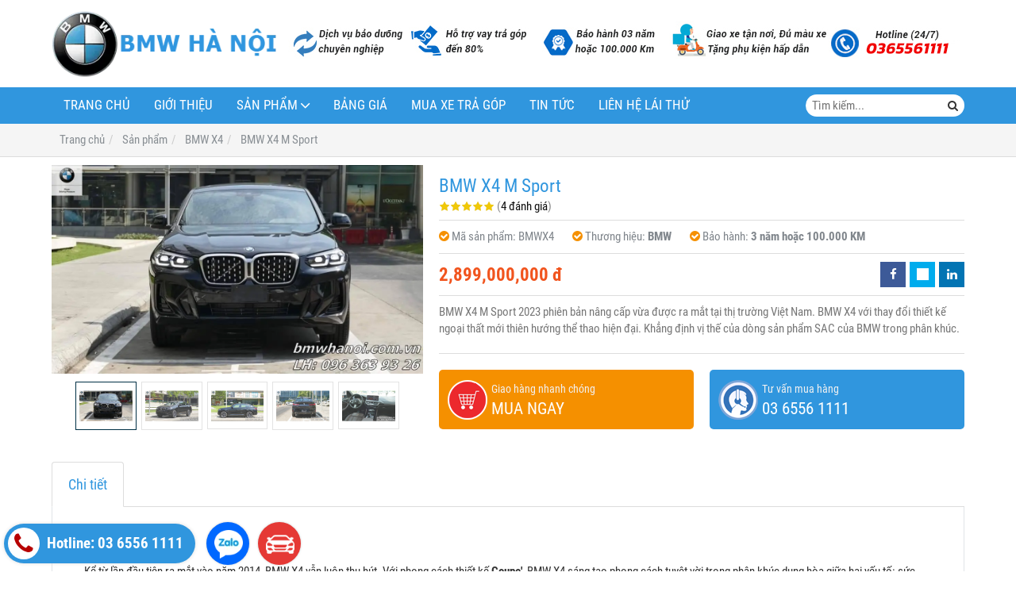

--- FILE ---
content_type: text/html; charset=utf-8
request_url: https://bmwhanoi.com.vn/bmw-x4-m-sport-2022-986757.html
body_size: 15679
content:
<!DOCTYPE html PUBLIC "-//W3C//DTD XHTML 1.0 Transitional//EN" "http://www.w3.org/TR/xhtml1/DTD/xhtml1-transitional.dtd"><html xmlns="http://www.w3.org/1999/xhtml"><head lang="vi" xml:lang="vi" xmlns:fb="http://ogp.me/ns/fb#">
    <meta charset="utf-8" />
    <meta http-equiv="content-type" content="text/html; charset=UTF-8" />
    <meta name="content-language" content="vi" />
    <meta http-equiv="X-UA-Compatible" content="IE=edge" />
    <link rel="shortcut icon" href="https://drive.gianhangvn.com/file/favico-1383272j23726.ico" />
    <meta name="robots" content="index, follow" />
    <meta name="robots" content="noodp, noydir" />
    <meta name="googlebot" content="index, follow" />
    <meta name="msnbot" content="index, follow" />
    <meta name="revisit-after" content="1 days" />
    <meta name="copyright" content="Copyright 2025" />
    <script>(function(w,d,s,l,i){w[l]=w[l]||[];w[l].push({'gtm.start':new Date().getTime(),event:'gtm.js'});var f=d.getElementsByTagName(s)[0],j=d.createElement(s),dl=l!='dataLayer'?'&l='+l:'';j.async=true;j.src='https://www.googletagmanager.com/gtm.js?id='+i+dl;f.parentNode.insertBefore(j,f);})(window,document,'script','dataLayer','GTM-TLDN6F4');</script>
    <!-- Global site tag (gtag.js) - Google Ads: 828232605 -->
<script async src="https://www.googletagmanager.com/gtag/js?id=AW-828232605"></script>
<script>
  window.dataLayer = window.dataLayer || [];
  function gtag(){dataLayer.push(arguments);}
  gtag('js', new Date());
  gtag('config', 'AW-828232605');
</script>
<!-- Event snippet for Khách vào web remarketing page -->
<script>
  gtag('event', 'conversion', {
      'send_to': 'AW-828232605/XpOZCOa06e4BEJ2n94oD',
      'value': 1.0,
      'currency': 'VND',
      'aw_remarketing_only': true
  });
</script>
<meta name="google-site-verification" content="fWocQnLr3T27U6vJy7_OCgWXviOYLq3Xf0jmEbxZ194" />
<script async src="https://www.googletagmanager.com/gtag/js?id=G-TPFLQSL2MH"></script>
<script>
  window.dataLayer = window.dataLayer || [];
  function gtag(){dataLayer.push(arguments);}
  gtag('js', new Date());
  gtag('config', 'G-TPFLQSL2MH');
</script>
    <title>BMW X4 M Sport  Giá bán và thông số kỹ thuật - Hotline 093.636.93.26</title>
    <meta name="description" content="BMW X4 2023  là phiên bản nâng cấp dòng xe thể thao Coupe' gầm cao của BMW sở hữu thiết kế hiện đại. Xe được nhập khẩu nguyên chiếc từ Mỹ. Trang bị đông cơ 2.0 công suất cực đại 184 HP" />
    <meta property="og:type" content="product" />
    <meta property="og:title" content="BMW X4 M Sport  Giá bán và thông số kỹ thuật - Hotline 093.636.93.26" />
    <meta property="og:description" content="BMW X4 2023  là phiên bản nâng cấp dòng xe thể thao Coupe' gầm cao của BMW sở hữu thiết kế hiện đại. Xe được nhập khẩu nguyên chiếc từ Mỹ. Trang bị đông cơ 2.0 công suất cực đại 184 HP" />
    <meta property="og:url" content="https://bmwhanoi.com.vn/bmw-x4-m-sport-2023-986757.html" />
    <meta property="og:image" content="https://drive.gianhangvn.com/image/bmw-x4-lci-14-2104126j23726.jpg" />
    <meta property="og:image:type" content="image/jpg" />
    <meta property="og:image:width" content="1080" />
    <meta property="og:image:height" content="608" />
    <meta property="og:image:alt" content="BMW X4 M Sport  Giá bán và thông số kỹ thuật - Hotline 093.636.93.26" />
    <link rel="canonical" href="https://bmwhanoi.com.vn/bmw-x4-m-sport-2023-986757.html" />
    <script type="application/ld+json">
    {
        "@context": "https://schema.org/",
        "@type": "Product",
        "name": "BMW X4 M Sport  Giá bán và thông số kỹ thuật - Hotline 093.636.93.26",
        "image": ["https://drive.gianhangvn.com/image/bmw-x4-lci-13-2104125j23726.jpg","https://drive.gianhangvn.com/image/bmw-x4-lci-14-2104126j23726.jpg","https://drive.gianhangvn.com/image/bmw-x4-lci-10-2104128j23726.jpg","https://drive.gianhangvn.com/image/bmw-x4-lci-01-2104113j23726.jpg","https://drive.gianhangvn.com/image/bmw-x4-lci-12-2104129j23726.jpg"],
        "description": "BMW X4 2023  là phiên bản nâng cấp dòng xe thể thao Coupe' gầm cao của BMW sở hữu thiết kế hiện đại. Xe được nhập khẩu nguyên chiếc từ Mỹ. Trang bị đông cơ 2.0 công suất cực đại 184 HP",
        "sku": "BMWX4",
        "mpn": "BMWX4",
        "brand": {
            "@type": "Brand",
            "name": "BMW"
        },
        "review": {
            "@type": "Review",
            "reviewRating": {
                "@type": "Rating",
                "ratingValue": "5",
                "bestRating": "5"
            },
            "author": {
                "@type": "Person",
                "name": "BMW Hà Nội"
            }
        },
        "aggregateRating": {
            "@type": "AggregateRating",
            "ratingValue": "5",
            "reviewCount": "4"
        },
        "offers": {
            "@type": "Offer",
            "url": "https://bmwhanoi.com.vn/bmw-x4-m-sport-2023-986757.html",
            "priceCurrency": "VND",
            "price": "2899000000",
            "priceValidUntil": "2026-02-21",
            "itemCondition": "https://schema.org/NewCondition",
            "availability": "https://schema.org/InStock",
            "shippingDetails": {
                "@type": "OfferShippingDetails",
                "shippingRate": {
                    "@type": "MonetaryAmount",
                    "value": 0,
                    "currency": "VND"
                },
                "shippingDestination": {
                    "@type": "DefinedRegion",
                    "addressCountry": "VN"
                },
                "deliveryTime": {
                    "@type": "ShippingDeliveryTime",
                    "handlingTime": {
                        "@type": "QuantitativeValue",
                        "minValue": 0,
                        "maxValue": 1,
                        "unitCode": "DAY"
                    },
                    "transitTime": {
                        "@type": "QuantitativeValue",
                        "minValue": 1,
                        "maxValue": 5,
                        "unitCode": "DAY"
                    }
                }
            },
            "hasMerchantReturnPolicy": {
                "@type": "MerchantReturnPolicy",
                "applicableCountry": "VN",
                "returnPolicyCategory": "https://schema.org/MerchantReturnFiniteReturnWindow",
                "merchantReturnDays": 30,
                "returnMethod": "https://schema.org/ReturnByMail",
                "returnFees": "https://schema.org/FreeReturn"
            },
            "seller": {
                "@type": "Organization",
                "name": "BMW Hà Nội"
            }
        }
    }
    </script>
    <meta name="viewport" content="width=device-width, initial-scale=1" />
    <link rel="stylesheet" href="https://cloud.gianhangvn.com/css/common.min.css?v19">
    <link rel="stylesheet" href="https://cloud.gianhangvn.com/templates/0018/skin01/css/style.css">

</head>
<body>        <noscript><iframe src="https://www.googletagmanager.com/ns.html?id=GTM-TLDN6F4" height="0" width="0" style="display:none;visibility:hidden"></iframe></noscript>

    <section class="headerbar">
        <div class="container">
            
        <div class="headerbar-left">
        <a title="BMW  Hà Nội" href="/"><img class="img-logo lazyload" alt="BMW  Hà Nội" data-src="https://drive.gianhangvn.com/image/logo-bmwhanoi-1259956j23726.png" /></a>
    </div>
    <div class="headerbar-right">
        <a title="" href=""><img class="img-banner lazyload" alt="" data-src="https://drive.gianhangvn.com/image/banner-dich-vu-2904786j23726.jpg" /></a>
    </div></div>
    </section><section class="navmenu">
        <div class="container">
            
        <nav class="navbar" role="banner">
        <div class="navbar-header">
            <button type="button" class="navbar-toggle" data-toggle="collapse" data-target=".navbar-collapse">
                <span class="sr-only">Toggle navigation</span>
                <span class="icon-bar"></span>
                <span class="icon-bar"></span>
                <span class="icon-bar"></span>
            </button>
        </div>
        <div class="collapse navbar-collapse">
            <ul class="nav navbar-nav">
                        <li>
                                        <a href="/" title="Trang chủ">Trang chủ</a>
                            </li><li>
                                        <a href="/gioi-thieu-bmw-hanoi-374532n.html" title="Giới thiệu">Giới thiệu</a>
                            </li><li class="dropdown">
                                        <a href="/san-pham.html" title="Sản phẩm">Sản phẩm<span class="fa caret"></span></a>
                    <ul class="dropdown-menu">
                        <li>
                                    <a href="/bmw-1-series-5-door-421587s.html" title="BMW 1 Series 5-door"><img alt="BMW 1 Series 5-door" class="lazyload" data-src="https://drive.gianhangvn.com/image/bmw-1-series-5-door-1139341j23726.jpg" />BMW 1 Series 5-door</a>
                            </li><li>
                                    <a href="/bmw-2-series-gran-tourer-421588s.html" title="BMW 2 Series Gran Tourer"><img alt="BMW 2 Series Gran Tourer" class="lazyload" data-src="https://drive.gianhangvn.com/image/bmw-2-series-gran-tourer-1139344j23726.jpg" />BMW 2 Series Gran Tourer</a>
                            </li><li>
                                    <a href="/bmw-3-series-sedan-421589s.html" title="BMW 3 Series Sedan"><img alt="BMW 3 Series Sedan" class="lazyload" data-src="https://drive.gianhangvn.com/image/bmw-3-series-sedan-2251633j23726.jpg" />BMW 3 Series Sedan</a>
                            </li><li>
                                    <a href="/bmw-3-series-gran-turismo-421590s.html" title="BMW 4 Series Convertible"><img alt="BMW 4 Series Convertible" class="lazyload" data-src="https://drive.gianhangvn.com/image/bmw-3-series-gran-turismo-2251637j23726.jpg" />BMW 4 Series Convertible</a>
                            </li><li>
                                    <a href="/bmw-4-series-421591s.html" title="BMW 4 Series"><img alt="BMW 4 Series" class="lazyload" data-src="https://drive.gianhangvn.com/image/bmw-4-series-2251638j23726.jpg" />BMW 4 Series</a>
                            </li><li>
                                    <a href="/bmw-5-series-sedan-421592s.html" title="BMW 5 Series Sedan"><img alt="BMW 5 Series Sedan" class="lazyload" data-src="https://drive.gianhangvn.com/image/bmw-5-series-sedan-2251640j23726.jpg" />BMW 5 Series Sedan</a>
                            </li><li>
                                    <a href="/bmw-7-series-sedan-421594s.html" title="BMW 7 Series Sedan"><img alt="BMW 7 Series Sedan" class="lazyload" data-src="https://drive.gianhangvn.com/image/bmw-7-series-sedan-2466797j23726.jpg" />BMW 7 Series Sedan</a>
                            </li><li>
                                    <a href="/bmw-6-series-gran-coupe-421593s.html" title="BMW 8 Series Gran Coupe"><img alt="BMW 8 Series Gran Coupe" class="lazyload" data-src="https://drive.gianhangvn.com/image/bmw-6-series-gran-coupe-2251642j23726.jpg" />BMW 8 Series Gran Coupe</a>
                            </li><li>
                                    <a href="/bmw-x1-421595s.html" title="BMW X1"><img alt="BMW X1" class="lazyload" data-src="https://drive.gianhangvn.com/image/bmw-x1-2251649j23726.jpg" />BMW X1</a>
                            </li><li>
                                    <a href="/bmw-x2-421596s.html" title="BMW X2"><img alt="BMW X2" class="lazyload" data-src="https://drive.gianhangvn.com/image/bmw-x2-1139345j23726.jpg" />BMW X2</a>
                            </li><li>
                                    <a href="/bmw-x3-425623s.html" title="BMW X3"><img alt="BMW X3" class="lazyload" data-src="https://drive.gianhangvn.com/image/bmw-x3-1182165j23726.jpg" />BMW X3</a>
                            </li><li>
                                    <a href="/bmw-x4-421597s.html" title="BMW X4"><img alt="BMW X4" class="lazyload" data-src="https://drive.gianhangvn.com/image/bmw-x4-2251654j23726.jpg" />BMW X4</a>
                            </li><li>
                                    <a href="/bmw-x5-2019-421598s.html" title="BMW X5"><img alt="BMW X5" class="lazyload" data-src="https://drive.gianhangvn.com/image/bmw-x5-2019-2251651j23726.jpg" />BMW X5</a>
                            </li><li>
                                    <a href="/bmw-x6-421599s.html" title="BMW X6"><img alt="BMW X6" class="lazyload" data-src="https://drive.gianhangvn.com/image/bmw-x6-2251652j23726.jpg" />BMW X6</a>
                            </li><li>
                                    <a href="/bmw-x7-425622s.html" title="BMW X7"><img alt="BMW X7" class="lazyload" data-src="https://drive.gianhangvn.com/image/bmw-x7-2466801j23726.jpg" />BMW X7</a>
                            </li><li>
                                    <a href="/bmw-z4-2020-viet-nam-468840s.html" title="BMW Z4"><img alt="BMW Z4" class="lazyload" data-src="https://drive.gianhangvn.com/image/bmw-z4-2020-viet-nam-1682547j23726.jpg" />BMW Z4</a>
                            </li>
                    </ul>
                            </li><li>
                                        <a href="/bang-gia-bmw-hanoi-374537n.html" title="Bảng giá">Bảng giá</a>
                            </li><li>
                                        <a href="/mua-xe-tra-gop-bmw-374534n.html" title="Mua xe trả góp">Mua xe trả góp</a>
                            </li><li>
                                        <a href="/tin-tuc-374535t.html" title="Tin tức">Tin tức</a>
                            </li><li>
                                        <a href="/lien-he.html" title="Liên hệ lái thử">Liên hệ lái thử</a>
                            </li>
                    </ul>
        </div>
    </nav>
    <div class="search-box">
        <input type="text" class="text-search" placeholder="Tìm kiếm..." data-field="keyword" data-required="1" data-min="2" />
        <button type="button" class="btn btn-search"><i class="fa fa-search"></i></button>
    </div></div>
    </section><section id="breadcrumbs">
        <div class="container">
            
                <ol class="breadcrumb" itemscope itemtype="https://schema.org/BreadcrumbList">
            <li itemprop="itemListElement" itemscope itemtype="https://schema.org/ListItem">
                    <a title="Trang chủ" itemtype="https://schema.org/Thing" itemprop="item" href="/"><span itemprop="name"><span data-lang='bc_home'>Trang chủ</span></span></a>
                    <meta itemprop="position" content="1">
                </li><li itemprop="itemListElement" itemscope itemtype="https://schema.org/ListItem">
                    <a title="Sản phẩm" itemtype="https://schema.org/Thing" itemprop="item" href="/san-pham.html"><span itemprop="name">Sản phẩm</span></a>
                    <meta itemprop="position" content="2">
                </li><li itemprop="itemListElement" itemscope itemtype="https://schema.org/ListItem">
                    <a title="BMW X4" itemtype="https://schema.org/Thing" itemprop="item" href="/bmw-x4-421597s.html"><span itemprop="name">BMW X4</span></a>
                    <meta itemprop="position" content="3">
                </li><li itemprop="itemListElement" itemscope itemtype="https://schema.org/ListItem">
                    <a title="BMW X4 M Sport" itemtype="https://schema.org/Thing" itemprop="item" href="https://bmwhanoi.com.vn/bmw-x4-m-sport-2023-986757.html"><span itemprop="name">BMW X4 M Sport</span></a>
                    <meta itemprop="position" content="4">
                </li>
        </ol>
</div>
    </section><section class="wrapper">
        <div class="container">
            
        <div class="row product-detail">
        <div class="col-sm-5 product-detail-gallery">
                <div class="owl-carousel owl-theme owl-gallery-images">
                    <div class="item">
                            <a data-fancybox="gallery" data-caption="BMW X4 2022" title="BMW X4 2022" href="https://drive.gianhangvn.com/image/bmw-x4-lci-13-2104125j23726.jpg">
                                <img alt="BMW X4 2022" class="lazyload" data-src="https://drive.gianhangvn.com/image/bmw-x4-lci-13-2104125j23726.jpg" />
                            </a>
                        </div><div class="item">
                            <a data-fancybox="gallery" data-caption="BMW X4 2022" title="BMW X4 2022" href="https://drive.gianhangvn.com/image/bmw-x4-lci-14-2104126j23726.jpg">
                                <img alt="BMW X4 2022" class="lazyload" data-src="https://drive.gianhangvn.com/image/bmw-x4-lci-14-2104126j23726.jpg" />
                            </a>
                        </div><div class="item">
                            <a data-fancybox="gallery" data-caption="BMW X4 2022" title="BMW X4 2022" href="https://drive.gianhangvn.com/image/bmw-x4-lci-10-2104128j23726.jpg">
                                <img alt="BMW X4 2022" class="lazyload" data-src="https://drive.gianhangvn.com/image/bmw-x4-lci-10-2104128j23726.jpg" />
                            </a>
                        </div><div class="item">
                            <a data-fancybox="gallery" data-caption="Đuôi xe BMW X4 2022" title="Đuôi xe BMW X4 2022" href="https://drive.gianhangvn.com/image/bmw-x4-lci-01-2104113j23726.jpg">
                                <img alt="Đuôi xe BMW X4 2022" class="lazyload" data-src="https://drive.gianhangvn.com/image/bmw-x4-lci-01-2104113j23726.jpg" />
                            </a>
                        </div><div class="item">
                            <a data-fancybox="gallery" data-caption="Nội thất BMW X4 2022" title="Nội thất BMW X4 2022" href="https://drive.gianhangvn.com/image/bmw-x4-lci-12-2104129j23726.jpg">
                                <img alt="Nội thất BMW X4 2022" class="lazyload" data-src="https://drive.gianhangvn.com/image/bmw-x4-lci-12-2104129j23726.jpg" />
                            </a>
                        </div>
                </div>
                <div class="owl-carousel owl-theme owl-gallery-thumbs">
                    <div class="item"><img class="img-fullwidth lazyload" alt="BMW X4 2022" data-src="https://drive.gianhangvn.com/image/bmw-x4-lci-13-2104125j23726x16.jpg" /></div><div class="item"><img class="img-fullwidth lazyload" alt="BMW X4 2022" data-src="https://drive.gianhangvn.com/image/bmw-x4-lci-14-2104126j23726x16.jpg" /></div><div class="item"><img class="img-fullwidth lazyload" alt="BMW X4 2022" data-src="https://drive.gianhangvn.com/image/bmw-x4-lci-10-2104128j23726x16.jpg" /></div><div class="item"><img class="img-fullwidth lazyload" alt="Đuôi xe BMW X4 2022" data-src="https://drive.gianhangvn.com/image/bmw-x4-lci-01-2104113j23726x16.jpg" /></div><div class="item"><img class="img-fullwidth lazyload" alt="Nội thất BMW X4 2022" data-src="https://drive.gianhangvn.com/image/bmw-x4-lci-12-2104129j23726x16.jpg" /></div>
                </div>
        </div>
        <div class="col-sm-7 product-detail-info">
            <h1 class="product-name">BMW X4 M Sport</h1>
            <p class="rating">
                <span class="rating-box">
                    <i class="star"></i><i class="star"></i><i class="star"></i><i class="star"></i><i class="star"></i>
                    <span style="width:100.0%"><i class="star"></i><i class="star"></i><i class="star"></i><i class="star"></i><i class="star"></i></span>
                </span>
                <span class="rating-value">(<a class="linkscroll" href="#reviewcontent">4 đánh giá</a>)</span>
            </p>
            <div class="product-panel clearfix">
                <p class="product-code">
                        <i class="fa fa-check-circle"></i>Mã sản phẩm: <span>BMWX4</span>
                        <i class="fa fa-check-circle"></i>Thương hiệu: <span class="product-special">BMW</span>
                        <i class="fa fa-check-circle"></i>Bảo hành: <span class="product-special">3 năm hoặc 100.000 KM</span>
                </p>
            </div>
            <div class="product-panel clearfix">
                <p class="product-price">
                        <span class="price">2,899,000,000 đ</span>
                </p>
    <div class="social">
        <ul class="social-share social-sharing" data-name="BMW X4 M Sport" data-url="https://bmwhanoi.com.vn/bmw-x4-m-sport-2023-986757.html">
            <li><a class="facebook" data-type="facebook" href="javascript:void(0)"><i class="fa fa-facebook"></i></a></li>
            <li><a class="twitter" data-type="twitter" href="javascript:void(0)"><i class="fa fa-twitter"></i></a></li>
            <li><a class="linkedin" data-type="linkedin" href="javascript:void(0)"><i class="fa fa-linkedin"></i></a></li>
        </ul>
    </div>
            </div>
            <div class="product-desc detail-content"><p>BMW X4 M Sport 2023&nbsp;phiên bản nâng cấp vừa được ra mắt tại thị trường Việt Nam.&nbsp;BMW X4 với thay đổi thiết kế ngoại thất mới thiên hướng thể thao hiện đại. Khẳng định vị thế của dòng sản phẩm SAC của BMW trong phân khúc.</p>
</div>
            <div class="row">
                    <div class="col-sm-6">
                        <a class="btn btn-big btn-buynow buynow" href="javascript:void(0);" data-id="986757" data-url="https://bmwhanoi.com.vn/gio-hang.html">
                            <span>Giao hàng nhanh chóng</span>
                            <span class="info-text">MUA NGAY</span>
                        </a>
                    </div>
                <div class="col-sm-6">
                    <a class="btn btn-big btn-seller" href="tel:0365561111">
                        <span>Tư vấn mua hàng</span>
                        <span class="info-text">03 6556 1111</span>
                    </a>
                </div>
            </div>
        </div>
    </div>
    <div class="product-detail-tabs">
        <div class="product-tabs" id="affix-tabs">
            <ul class="nav nav-tabs" role="tablist" id="productTabs">
                <li class="active"><a role="tab" data-toggle="tab" href="#tabC01">Chi tiết</a></li>
            </ul>
        </div>
        <div class="box-content">
            <div class="tab-content">
                <div role="tabpanel" class="tab-pane active" id="tabC01">
                        <div class="detail-content"><h2 class="detail-content-title">Tổng quan</h2>

<p>Kể từ lần đầu tiên ra mắt vào năm 2014, BMW X4 vẫn luôn thu hút. Với phong cách thiết kế <strong>Coupe&#39;</strong>, BMW X4 sáng tạo&nbsp;phong cách tuyệt vời&nbsp;trong phân khúc&nbsp;dung hòa giữa hai yếu tố: sức mạnh điển hình của dòng X và tính thẩm mỹ của dòng xe coupé cổ điển. Đến với thế hệ thứ 2 phiên bản nâng cấp BMW&nbsp;<strong>X4 2022</strong>&nbsp;trang bị&nbsp;khối động cơ Turbo cuộn&nbsp;kép B48 2.0cc&nbsp;hiệu suất cao giúp chiếc xe đạt tới công suất cực đại <strong>184HP</strong>, mô men xoắn cực đại <strong>300Nm </strong>ngay ở dải vòng tua thấp. Vận tốc tối đa từ 0 - 100km/h là 8,3s phù hợp với giao thông tại Việt Nam. Với mức tiêu hao nhiên liệu hỗ hợp&nbsp;<strong>6,7-7,3 l/100km.</strong></p>

<p style="text-align:center;"><img  alt="BMW X4 2022" src="[data-uri]" style="width: 1080px;" title="BMW X4 20i xDrive - Hình 1" class="lazyload" data-src="https://drive.gianhangvn.com/image/bmw-x4-lci-14-2104126j23726.jpg"/></p>

<p style="text-align:center;font-style: italic;color:#555;">BMW X4 2023&nbsp;thiết kế mới đầy&nbsp;sức mạnh điển hình của dòng X và tính thẩm mỹ của dòng xe coupé cổ điển</p>

<h2 class="detail-content-title">Ngoại thất BMW X4 2023</h2>

<p>Một sự thay đổi nhỏ về kích thước tổng thể của xe BMW X4 2022 ngắn hơn 1 mm so với người tiền nhiệm. Củ thể BMW X4 có kích thước <strong>dài 4751mm, rộng 1918, cao 1621mm</strong>. Xe có chiều dài cơ sở 2864mm, mang tới không gian rộng rãi cho hành khách và khoang chứa đồ lên tới 525 - 1430 l.</p>

<p style="text-align:center;"><img  alt="BMW X4 2022" src="[data-uri]" style="width: 1080px;" title="BMW X4 20i xDrive - Hình 2" class="lazyload" data-src="https://drive.gianhangvn.com/image/bmw-x4-lci-13-2104125j23726.jpg"/></p>

<p style="text-align:center;font-style: italic;color:#555;">BMW X4 2023&nbsp;hiện đại và thể thao hơn</p>

<h3>Phần đầu xe BMW X4 2023</h3>

<p>Đây là chi tiết đáng chú ý nhất trên X4 2023, phần mặt calang được làm mới, lớn hơn liền mạch và được bao bọc bởi phần sơn nhôm xẫm màu, các chiết tiết lục giác màu đen được kết nối bằng chi tiết nhôm Satin. Khiến chiếc xe trở lên hiện đại hơn.</p>

<p><img  alt="BMW X4 2022" src="[data-uri]" style="width: 1080px;" title="BMW X4 20i xDrive - Hình 2" class="lazyload" data-src="https://drive.gianhangvn.com/image/bmw-x4-lci-04-2104116j23726.jpg"/></p>

<h3>Đèn Pha Laser Light</h3>

<p>Phần đèn xe được thiết lại mảnh hơn 10mm so với người tiền nhiệm. Sử dụng thiết kế iCon Light mới nhất của BMW với công nghệ đèn pha thông minh&nbsp;tiên tiến nhất trong phân khúc&nbsp;&nbsp;<strong>BMW Laser Light </strong>mang tới tầm nhìn tốt hơn vào ban đêm&nbsp;và khả nang chiếu xa lên tới 550m cùng cường độ sáng gấp 2 lần đèn LED</p>

<p style="text-align:center;"><img  alt="Đèn X4 2022" src="[data-uri]" style="width: 1080px;" title="BMW X4 20i xDrive - Hình 3" class="lazyload" data-src="https://drive.gianhangvn.com/image/bmw-x4-lci-03-2104115j23726.jpg"/></p>

<p style="text-align:center;font-style: italic;color:#555;">Thiết kế đèn mạnh mẽ kiểu mới&nbsp;</p>

<h3>Phần Xườn Xe X4</h3>

<p>BMW X4 có ngoại thất trang bị gói M Sport, điểm nhấn là các chi tiết ốp, viền chân kính&nbsp;được sơn piano đen bóng tạo cảm giác khỏe khoắn mạnh mẽ. Một chi tiết mới trên X4 là phần cản trước vị trí khe thoát gió được làm theo phương thẳng đứng tạo hình chữ L cách điệu quen thuộc. Điều này tạo ra sức hút mới cho X4 2023.</p>

<p style="text-align:center;"><img  alt="BMW X4 2022" src="[data-uri]" style="width: 1080px;" title="BMW X4 20i xDrive - Hình 5" class="lazyload" data-src="https://drive.gianhangvn.com/image/bmw-x4-lci-11-2104131j23726.jpg"/></p>

<p style="text-align:center;font-style: italic;color:#555;">Xườn xe nổi bật trên X4 &nbsp;là các đường Line rứt khoát mạnh mẽ</p>

<p>Một phần trong gói trang bị thể thao, trên phiên bản X4 M Sport&nbsp;được trang bị lazang thể thao đa chấu 19&#39;&#39;&nbsp;kểu 887M. Đi kèm đó là bộ lốp an toàn chống xịt&nbsp;run flat giúp nâng cao sự an toàn trong quá trình lái xe.</p>

<p style="text-align: center;"><img  alt="Lazang X4 2022" src="[data-uri]" style="opacity: 0.9; width: 1080px;" title="BMW X4 20i xDrive - Hình 5" class="lazyload" data-src="https://drive.gianhangvn.com/image/bmw-x4-lci-02-2104114j23726.jpg"/></p>

<p style="text-align: center; font-style: italic; color: rgb(85, 85, 85);">Lazang thể thao 19&quot;</p>

<h3>Phần Thân Xe</h3>

<p>Tỷ lệ đặc trưng của BMW với nắp khoang động cơ dài, kính chắn gió phẳng và trục cơ sở dài tạo cho BMW X4 một dáng vẻ thể thao và thon dài. Nó thấp hơn 55 mm so với BMW X3, vượt 43 mm chiều dài và 27 mm chiều rộng. X4&nbsp;sở hữu thiết kế quen thuộc cân bằng trọng lượng 50/50 với vị trí lái ở trung tâm của chiếc xe. Điều này tạo ra&nbsp;cảm giác lái thể thao với sự ổn định tuyệt vời khi chuyển nàn ở tốc độ cao. Việc kết hợp sử dụng thép siêu cường trong sản xuất khung xe giúp tăng độ cứng và giảm trọng lượng đáng kể, X4&nbsp;có trọng lượng 1,800kg nặng hơn 5 kg so với thế hệ trước.</p>

<p style="text-align: center;"><img  alt="BMW X4 2022" src="[data-uri]" style="opacity: 0.9; width: 1080px;" title="BMW X4 20i xDrive - Hình 5" class="lazyload" data-src="https://drive.gianhangvn.com/image/bmw-x4-lci-10-2104128j23726.jpg"/></p>

<p style="text-align: center; font-style: italic; color: rgb(85, 85, 85);">Đường Line được thiết kế&nbsp;dọc theo thân xe</p>

<h3>Phần Đuôi&nbsp;Xe</h3>

<p>Sở hữu thiết kế táo bạo, phần đuôi xe vẫn rất ấn tượng với cụm đèn sau full LED phẳng giúp nhấn mạnh chiều rộng của xe và nhô ra khỏi thân xe theo thiết kế ba chiều, phần đuôi xe giờ đây có hình dáng rõ ràng hơn trong phiên bản BMW X4. Cản&nbsp;sau mới có vẻ ngoài gọn gàng hơn, với tỷ lệ bề mặt sơn tăng lên và các tấm phản quang giờ đây được đặt dọc và thấp hơn trong cản xe. Ống xả được trang trí&nbsp;hình thang bắt mắt&nbsp;là chi tiết thay đổi dễ dàng nhận thấy trên phiên bản này. Tất cả giúp X4 M Sport 2022 chông thể thao hơn.</p>

<p style="text-align: center;"><img  alt="Đuôi xe BMW X4 2022" src="[data-uri]" style="opacity: 0.9; width: 1080px;" title="BMW X4 20i xDrive - Hình 5" class="lazyload" data-src="https://drive.gianhangvn.com/image/bmw-x4-lci-01-2104113j23726.jpg"/></p>

<p style="text-align: center; font-style: italic; color: rgb(85, 85, 85);">Thiết kế Coupé&nbsp; thể thao mạnh mẽ</p>

<p style="text-align:center;"><img  alt="" src="[data-uri]" style="width: 1080px;" title="BMW X4 20i xDrive - Hình 7" class="lazyload" data-src="https://drive.gianhangvn.com/image/bmw-x4-lci-05-2104118j23726.jpg"/></p>

<p style="text-align:center;font-style: italic;color:#555;">Cụm đèn hậu công nghệ LED kết hợp logo X4 nổi bật</p>

<h3>Hệ thống dẫn động Xdrive</h3>

<p>BMW X4&nbsp;M Sport được trang bị hệ thống dẫn động bốn bánh toàn thời gian Xdrive của BMW. Hệ thống này giúp xe dễ dàng phân bổ lực chuẩn xác cho từng bánh xe, bám đường và chinh phục các cung đường khó.</p>

<p style="text-align:center;"><img  alt="BMW X4 2022" src="[data-uri]" style="width: 1080px;" title="BMW X4 20i xDrive - Hình 8" class="lazyload" data-src="https://drive.gianhangvn.com/image/bmw-x4-lci-07-2104119j23726.jpg"/></p>

<p style="text-align:center;font-style: italic;color:#555;">Hệ thống dẫn động Xdrive</p>

<h2 class="detail-content-title">Nội thất BMW X4 2023</h2>

<h3>Màu Sắc &amp; Chất Liệu</h3>

<p>Chiếc BMW X4 được phân phối ở Việt Nam với hai màu nội thất bọc da Vernasca&nbsp;là đen và mocha&nbsp;được kết hợp hoàn hảo với chi tiết ốp nhôm tối màu Rhombicle. Phần trần xe với chất liệu&nbsp;màu&nbsp;đen thể thao&nbsp;hoàn toàn.</p>

<p style="text-align:center;"><img  alt="BMW X4 2022" src="[data-uri]" style="width: 1080px;" title="BMW X4 20i xDrive - Hình 10" class="lazyload" data-src="https://drive.gianhangvn.com/image/bmw-x4-lci-08-2104120j23726.jpg"/></p>

<p style="text-align:center;font-style: italic;color:#555;">Nội thất BMW da Vernasca</p>

<h3>Tính năng giải trí</h3>

<p>Hệ thống BMW Live Cokpit Professional với bảng đồng hồ kỹ thuật số 12,3&#39; với giao diện 4 màu đơn sắc giúp người lái tập trung trong quá trình lái xe. So với thế hệ trước BMW X4 phiên bản 2022 được trang bị màn hình cảm ứng&nbsp;giải trí trung tâm lớn hơn có kích thước là 12,3&#39; . Giao diện tiếng Việt trên phiên bản BMW Idrive 7.0 hỗ trợ kết nối dễ dàng qua Apple Carplay và Androi auto không dây. Xe được&nbsp;trang bị hệ&nbsp;thống âm thanh&nbsp;12 loa HIFI kết hợp cùng tính năng ra lệnh bằng cử chỉ BMW Gesture Control, ra lệnh bằng giọng nói, việc thao tác chiếc xe trở nên vô cùng dễ dàng.</p>

<p style="text-align: center;"><img  alt="Nội thất BMW X4 2022" src="[data-uri]" style="opacity: 0.9; width: 1080px;" title="BMW X4 20i xDrive - Hình 10" class="lazyload" data-src="https://drive.gianhangvn.com/image/bmw-x4-lci-12-2104129j23726.jpg"/></p>

<p style="text-align: center; font-style: italic; color: rgb(85, 85, 85);">Nội thất BMW màu mocha</p>

<p>Ngoài những trang bị như ở thế hệ trước: Hệ thống đèn trang trí 11 tùy chọn màu, điều hòa 3 vùng có chức năng làm sạch không khí kết hợp 2 mùi hương thơm nước hoa,... Điểm nâng cấp đáng chú ý ở đây là BMW đã trang bị cho X4 2022 cụm cần số mới tương đồng như trên BMW X5. Giúp cho việc khởi động chiếc xe trở nên dễ dàng hơn.&nbsp;Được trang bị hộp số 8 cấp steptonic kết hợp 3 chế độ lái Sport, Comfort, Eco pro, auto Hold giúp việc thao tác chiếc xe một cách mượt mà.&nbsp;&nbsp;Xe được trang bị 12 cảm biến và camera lùi đi kèm chế độ hỗ trợ đỗ xe theo 2 chiều, tính năng lùi xe theo vệt,...</p>

<p style="text-align:center;"><img  alt="Cụm cần số BMW X4 2022" src="[data-uri]" style="width: 1080px;" title="BMW X4 20i xDrive - Hình 11" class="lazyload" data-src="https://drive.gianhangvn.com/image/bmw-x4-lci-06-2104117j23726.jpg"/></p>

<p style="text-align:center;font-style: italic;color:#555;">Bố trí cụm cần số mới trên BMW X4 2022</p>

<h3>Thiết Kế Nội Thất</h3>

<p>Ghế ngồi của chiếc BMW X4 cao hơn bình thường, mang đến tầm nhìn hoàn hảo từ khoang nội thất có thiết kế độc đáo, thông thoáng. Với vô-lăng thể bọc da thể thao M Sport cảm giác năng động ngay khi chạm vào.&nbsp; Điểm nhấn trên BMW X4 M Sport 2022 là trang bị cửa sổ trời toàn cảnh tạo không gian mở rộng rãi hơn, đây là chi tiết cần thiết cho một chiếc SAC với thiết kế Coupe&quot;</p>

<p style="text-align:center;"><img  alt="Nội thất BMW X4 2022" src="[data-uri]" style="width: 1080px;" title="BMW X4 20i xDrive - Hình 13" class="lazyload" data-src="https://drive.gianhangvn.com/image/bmw-x4-lci-09-2104130j23726.jpg"/>Ghế thể thao</p>

<h3>Hàng ghế thứ 2 tiện dung</h3>

<p>Khách hàng trên BMW X4 2022 có thể&nbsp;điều chỉnh độ ngả lưng ghế một cách dễ dàng. Ngoài ra xe trang bị sẵn 2 cổng xạc nhanh type C tiện dụng. Với tính năng gập ghế theo tỷ lệ 4/2/4 khách hàng hoàn toàn có thể lấy đồ từ cốp thông qua việc hạ phần tỳ tay ở giữa ngay trong khoang hành khách.</p>

<p style="text-align:center;"><img  alt="Cửa sổ trời BMW X4 2022" src="[data-uri]" style="width: 1080px;" title="BMW X4 20i xDrive - Hình 14" class="lazyload" data-src="https://drive.gianhangvn.com/image/bmw-x4-lci-15-2104127j23726.jpg"/></p>

<p style="text-align:center;font-style: italic;color:#555;">Không gian thoáng đãnh từ hàng ghế hành khách</p>

<h3>Màu sắc ngoại thất</h3>

<p>Trên phiên bản BMW X4 2023&nbsp;khách hàng có thể chọn 5 màu ngoại thất và 2 màu nội thất đen và nâu:</p>

<p>- Màu Đen Black sapphire</p>

<p>- Màu Đen kim loại Carbon black (đen ánh xanh)</p>

<p>- Màu Xanh đại dương&nbsp;Phytonic blue</p>

<p>- Màu Đỏ Piedmont red (màu lá đỏ cực Tây nước Ý)</p>

<p>- Màu Xám&nbsp;M Brooklyn Grey (Xám&nbsp;New York)</p>

<h3>Giá lăn bánh xe BMW X4&nbsp;và khuyến mại</h3>

<p>BMW X4 2023&nbsp;đang có giá niêm yết là 3.279 triệu VNĐ. Có giá lăn bánh ở Hà Nội khoảng 3.700 Triệu VNĐ&nbsp;và 3.600 Triệu VNĐ ở các tỉnh thành phố khác. Cụ thể về chương trình khuyến mại mới nhất của BMW X4 2023&nbsp;chi tiết xin liên hệ Hotline để được tư vấn cụ thể.</p>

<p><strong><span style="color:#FF0000;">Cập nhập thông tin giá khuyến mãi mới nhất và đăng ký lái thử liên hệ&nbsp;hotline:</span></strong></p>

<p>&nbsp;</p>

<p style="text-align: center;">&nbsp;</p>
</div>
                    </div>
            </div>
                <div class="comment-content">
                    <div class="list-tags product-tags">
                        <span><i class="fa fa-tags"></i>Từ khóa:</span>
                        <a title="Thông số kỹ thuật BMW X4" target="_blank" href="/tag/thong-so-ky-thuat-bmw-x4-198826g.html">Thông số kỹ thuật BMW X4</a><a title="BMW X4" target="_blank" href="/tag/bmw-x4-198825g.html">BMW X4</a><a title="BMW X4 2023" target="_blank" href="/tag/bmw-x4-2023-198824g.html">BMW X4 2023</a>
                    </div>
                </div>
            <div class="comment-content" id="reviewcontent">
                <div class="user-review">
                    <span>Bình chọn sản phẩm:</span>
                    <a href="javascript:void(0)" class="starrr" data-type="product" data-id="986757" data-value="0"></a>
                </div>
            </div>
                <div class="comment-content">
                    <div class="fb-comments" data-width="100%" data-href="https://bmwhanoi.com.vn/bmw-x4-m-sport-2023-986757.html" data-numposts="5" data-colorscheme="light"></div>
                </div>
        </div>
    </div>
    <div class="box box-default">
        <div class="box-header clearfix">
            <p class="box-title">Sản phẩm cùng loại</p>
        </div>
        <div class="box-body has-border clearfix">
            
        </div>
    </div>
    <div class="modal fade" id="modalOrder" tabindex="-1" role="dialog">
        <div class="modal-dialog" role="document">
            <div class="modal-content" id="frmCarts" data-id="986757" data-value="2899000000" data-url="https://bmwhanoi.com.vn/don-hang-thanh-cong.html">
                <div class="modal-header">
                    <button type="button" class="close" data-dismiss="modal" aria-label="Close"><i class="fa fa-times"></i></button>
                    <h4 class="modal-title">Đặt hàng nhanh</h4>
                </div>
                <div class="modal-body box-order clearfix">
                    <div class="product-order clearfix">
                        <div class="product-order-img">
                                <img class="img-responsive lazyload" title="BMW X4 M Sport" data-src="https://drive.gianhangvn.com/image/bmw-x4-lci-13-2104125j23726.jpg" />
                        </div>
                        <div class="product-order-info">
                            <h4 class="product-order-name">BMW X4 M Sport</h4>
                            <div class="form-group">
                                <input type="text" class="form-control form-number-order number" data-field="quantity" value="1" maxlength="4" />
                                <span class="expression">x</span>
                                <h5 class="money"><span>2,899,000,000</span></h5>
                                <span class="expression">=</span>
                                <h5 class="money"><span class="bold" data-field="total">2,899,000,000</span> đ</h5>
                            </div>
                        </div>
                    </div>
                    <div class="row">
                        <div class="col-sm-6">
                            <div class="form-group">
                                <label>Họ tên <span class="required">*</span></label>
                                <input type="text" class="form-control" placeholder="Họ tên" data-field="ReceiveName" data-required="1" data-title="Họ tên" />
                            </div>
                        </div>
                        <div class="col-sm-6">
                            <div class="form-group">
                                <label>Điện thoại <span class="required">*</span></label>
                                <input type="text" class="form-control" placeholder="Điện thoại" data-field="ReceivePhone" data-required="1" data-title="Điện thoại" />
                            </div>
                        </div>
                    </div>
                    <div class="form-group">
                        <label>Email</label>
                        <input type="text" class="form-control" placeholder="Email" data-field="ReceiveEmail" />
                    </div>
                    <div class="form-group">
                        <label>Địa chỉ <span class="required">*</span></label>
                        <input type="text" class="form-control" placeholder="Địa chỉ" data-field="ReceiveAddress" data-required="1" data-title="Địa chỉ" />
                    </div>
                    <div class="row">
                        <div class="col-sm-6">
                            <div class="form-group">
                                <select class="form-control" style="width:100%;" data-field="ReceiveCityId" data-required="1" data-title="Tỉnh Thành">
                                    <option value="-1">-- Chọn Tỉnh/Thành --</option>
                                </select>
                            </div>
                        </div>
                        <div class="col-sm-6">
                            <div class="form-group">
                                <select class="form-control" style="width:100%;" data-field="ReceiveDistrictId" data-required="1" data-title="Quận Huyện">
                                    <option value="-1">-- Chọn Quận/Huyện --</option>
                                </select>
                            </div>
                        </div>
                    </div>
                    <div class="form-group">
                        <label>Ghi chú thêm</label>
                        <textarea class="form-control" rows="3" placeholder="Ghi chú" data-field="Note"></textarea>
                    </div>
                    <div class="form-group">
                        <div class="captcha">
                            <input type="text" class="form-control" placeholder="Mã xác nhận" maxlength="6" data-field="captcha" data-required="1" data-title="Mã xác nhận" />
                            <div class="captcha-img">
                                <img alt="Mã xác nhận" src="" data-name="order" />
                            </div>
                            <a href="javascript:void(0)"></a>
                        </div>
                    </div>
                    <div class="form-group">
                        <a href="javascript:void(0);" class="btn btn-custom btn-order">ĐẶT HÀNG NGAY</a>
                    </div>
                </div>
            </div>
        </div>
    </div></div>
    </section><section class="menu-bottom">
        <div class="container">
            
        <a href="/" title="Trang chủ"><i class="fa fa-circle"></i>Trang chủ</a><a href="/gioi-thieu-bmw-hanoi-374532n.html" title="Giới thiệu"><i class="fa fa-circle"></i>Giới thiệu</a><a href="/san-pham.html" title="Sản phẩm"><i class="fa fa-circle"></i>Sản phẩm</a><a href="/bang-gia-bmw-hanoi-374537n.html" title="Bảng giá"><i class="fa fa-circle"></i>Bảng giá</a><a href="/mua-xe-tra-gop-bmw-374534n.html" title="Mua xe trả góp"><i class="fa fa-circle"></i>Mua xe trả góp</a><a href="/tin-tuc-374535t.html" title="Tin tức"><i class="fa fa-circle"></i>Tin tức</a><a href="/lien-he.html" title="Liên hệ lái thử"><i class="fa fa-circle"></i>Liên hệ lái thử</a><a href="/trach-nhiem-phap-ly-su-dung-du-lieu-490926d.html" title="Trách nhiệm pháp lý"><i class="fa fa-circle"></i>Trách nhiệm pháp lý</a></div>
    </section><section>
        
    <div id="bottom">
        <div class="container">
            <div class="row">
<div class="col-sm-3">
<div class="footer-group">
<h4 class="footer-group-title">Dòng BMW Series</h4>

<ul>
	<li><a href="/bmw-1-series-5-door-421587s.html" target="" title="BMW 1 Series 5-door">BMW 1 Series 5-door</a></li>
	<li><a href="/bmw-2-series-gran-tourer-421588s.html" target="" title="BMW 2 Series Gran Tourer">BMW 2 Series Gran Tourer</a></li>
	<li><a href="/bmw-3-series-sedan-421589s.html" target="" title="BMW 3 Series Sedan">BMW 3 Series Sedan</a></li>
	<li><a href="/bmw-3-series-gran-turismo-421590s.html" target="" title="BMW 3 Series Gran Turismo">BMW 3 Series Gran Turismo</a></li>
	<li><a href="/bmw-4-series-gran-coupe-421591s.html" target="" title="BMW 4 Series Gran Coupé">BMW 4 Series Gran Coupé</a></li>
	<li><a href="/bmw-5-series-sedan-421592s.html" target="" title="BMW 5 Series Sedan">BMW 5 Series Sedan</a></li>
	<li><a href="/bmw-6-series-gran-coupe-421593s.html" target="" title="BMW 6 Series Gran Coupé">BMW 6 Series Gran Coupé</a></li>
	<li><a href="/bmw-7-series-sedan-421594s.html" target="" title="BMW 7 Series Sedan">BMW 7 Series Sedan</a></li>
</ul>
</div>
</div>

<div class="col-sm-3">
<div class="footer-group">
<h4 class="footer-group-title">Dòng BMW SUV</h4>

<ul>
	<li><a href="/bmw-x1-421595s.html" target="" title="BMW X1">BMW X1</a></li>
	<li><a href="/bmw-x2-421596s.html" target="" title="BMW X2">BMW X2</a></li>
	<li><a href="/bmw-x3-425623s.html" target="" title="BMW X3">BMW X3</a></li>
	<li><a href="/bmw-x4-421597s.html" target="" title="BMW X4">BMW X4</a></li>
	<li><a href="/bmw-x5-421598s.html" target="" title="BMW X5">BMW X5</a></li>
	<li><a href="/bmw-x6-421599s.html" target="" title="BMW X6">BMW X6</a></li>
	<li><a href="/bmw-x7-425622s.html" target="" title="BMW X7">BMW X7</a></li>
</ul>
</div>
</div>

<div class="col-sm-6">
<div class="company">
<h2 class="company-name">SHOWROOM BMW HÀ NỘI</h2>

<p><i class="fa fa-phone">&nbsp;</i>Hotline:&nbsp;03 6556 1111</p>

<p><i class="fa fa-envelope-o">&nbsp;</i> Email: hoangtrungson2111@gmail.com</p>

<p><i class="fa fa-map-marker">&nbsp;</i> Showroom:&nbsp;BMW Hà Nội, số 05 Ngọc Hồi, Yên Sở, Hà Nội</p>

<p><i class="fa fa-chrome">&nbsp;</i> Website:www.bmwhanoi.com.vn</p>

<div class="footer-social">
<ul class="social-share">
	<li><a class="facebook" href="#"><i class="fa fa-facebook">&nbsp;</i></a></li>
	<li><a class="google-plus" href="#"><i class="fa fa-google-plus">&nbsp;</i></a></li>
	<li><a class="twitter" href="#"><i class="fa fa-twitter">&nbsp;</i></a></li>
	<li><a class="linkedin" href="#"><i class="fa fa-linkedin">&nbsp;</i></a></li>
</ul>
</div>
</div>
</div>
</div>
        </div>
    </div>
    <div id="footer">
        <div class="container">
            <div class="row">
                <div class="col-xs-6">
                    <p class="copyright">Copyright© 2021</p>
                </div>
                <div class="col-xs-6">
                    <p class="designedby">Designed By <a href="https://gianhangvn.com/" title="Web Gian Hàng">GianHangVN</a></p>
                </div>
            </div>
        </div>
    </div></section>
    
    
    
    
    
    <p id="back-top"><a href="javascript:void(0);" title="Scroll To Top"><i class="fa fa-angle-up"></i></a></p>
    <a class="btn-call-now" href="tel:0365561111" title="Gọi ngay cho chúng tôi"><em class="fa fa-phone">&nbsp;</em> Hotline: 03 6556 1111</a>
    <script src="https://cloud.gianhangvn.com/templates/0018/js/jquery.min.js"></script>
    <script src="https://cloud.gianhangvn.com/js/cart.min.js?v19"></script>
    <script src="https://cloud.gianhangvn.com/js/common.min.js?v19"></script>
    <script src="https://cloud.gianhangvn.com/templates/0018/js/home.min.js?v1"></script>
    <script src="https://cloud.gianhangvn.com/templates/0018/lang/vi.js?v1"></script>
    <!--[if lt IE 9]>
        <script src="https://oss.maxcdn.com/html5shiv/3.7.2/html5shiv.min.js"></script>
        <script src="https://oss.maxcdn.com/respond/1.4.2/respond.min.js"></script>
    <![endif]-->
    <script id="pluginjs" src="/plugin.js?638824000637305977" async defer></script>
    <script type="text/javascript">
        window.token = 'o-4gxe-vwOujxBvogzCMoWGH6GGPKv1XlhgLuk3wCLrR-WsvtFUt51nhHOU9m0Y8';
        window.tokenview = 'sd0Mnt7og5jfR/RfvbySQf3Cw09F49+ldmr17LHF2J5jWXyRcXkjxC0VLZNKl+MY';
        window.language = 'vi';
        window.webUrl = 'https://bmwhanoi.com.vn';
        window.pageKey = 'productdetail';
        window.fbAsyncInit = function () {
            FB.init({
                appId: '',
                cookie: true,
                xfbml: true,
                version: 'v3.2'
            });
        };
        (function (d, s, id) {
            var js, fjs = d.getElementsByTagName(s)[0];
            if (d.getElementById(id)) { return; }
            js = d.createElement(s); js.id = id;
            js.src = "//connect.facebook.net/vi_VN/sdk.js";
            fjs.parentNode.insertBefore(js, fjs);
        }(document, 'script', 'facebook-jssdk'));
    </script>
    <style>
.detail-content-title {
    color: #b62831;
    font-size: 180%;
    padding: 0 10px;
    border-left: 5px solid #b62831;
    width: 100%;
    box-sizing: border-box;
    text-transform: uppercase;
    font-weight: 700;
}
.navbar-nav .dropdown-menu>li>a {
    width: 250px;
    white-space: pre-line;
    text-align: center;
    line-height: 3.0em;
}
@media (min-width: 992px){
    .product {
        width: 25%;
    }
}
@media (max-width: 991px){
    .navbar-nav .open .dropdown-menu{
        display: -ms-flexbox!important;
        display: flex!important;
        -ms-flex-wrap: wrap;
        flex-wrap: wrap;
        margin-left:0!important;
    }
    .navbar-nav>li>.dropdown-menu>li{
        -ms-flex: 0 0 50%;
        flex: 0 0 50%;
        max-width: 50%;
    }
    .navbar-nav .dropdown-menu>li>a{
        width:100%;
        padding:10px!important;
    }
    .navbar-nav>li>.dropdown-menu>li img{
        max-width:100%;
    }
}
.flex-ads-right,
.btn-shopping-cart {
    display: none;
}
@media screen and (max-width: 650px){
    .phone-zalo {
        left: 10px!important;
        bottom:62px!important;
    }
    .phone-zalo.car {
        bottom:120px!important;
    }
}
@keyframes calllink {
    0%{color:#eba11e;}
    50%{color:#fff;}
    100%{color:#ebfa48;}
}

.phone-zalo {
    position: fixed;
    left: 260px;
    bottom: 8px;
    display: block;
    width: 54px;
    height: 54px;
    line-height: 40px;
    background: #0068ff;
    text-decoration: none;
    -webkit-box-shadow: 0 0 3px #ccc;
    -moz-box-shadow: 0 0 3px #ccc;
    box-shadow: 0 0 3px #ccc;
    z-index: 999999999;
    color: #FFF;
    font-weight: 700;
    font-size: 14px;
    border-radius: 30px;
    padding: 3px;
}
.phone-zalo .fa-zalo {
    position: relative;
    display: inline-block;
    background: url(https://cdn.gianhangvn.com/image/icon-zalo-2q53jqw.jpg) 50% 50% no-repeat;
    width: 36px;
    height: 36px;
    background-size: 36px;
    top: 7px;
    left: 7px;
}
.phone-zalo.car{
    left: 325px;
    background:#e53935;
}
.phone-zalo.car .fa-zalo{
    background: url(https://cdn.gianhangvn.com/image/icon-contact-9p78kaq.png) 50% 50% no-repeat;
    background-size: 36px;
}
#popupemail,
#popupaddress{
    display:none;
}
</style>
<a href="https://zalo.me/0365561111" class="phone-zalo"><i class="fa-zalo animation"></i></a>
<a href="javascript:openModelBaoGia()" class="phone-zalo car"><i class="fa-zalo animation"></i></a>
<script type="text/javascript">
function openModelBaoGia(){
    $("#popupBaoGiaLink").trigger('click');
}
</script></body></html>

--- FILE ---
content_type: application/javascript
request_url: https://bmwhanoi.com.vn/plugin.js?638824000637305977
body_size: 2546
content:
var $popupPriceQuote = new priceQuotePlugin('#popupBaoGia');
$popupPriceQuote.init();
function priceQuotePlugin(id) {
    var instant = this;
    this.id = id;
    this.opened = false;
    this.openedScroll = false;
    this.openedExit = false;
    this.currentTop = 0;
    this.data = {"id":"3049","html":"<a id=\"popupBaoGiaLink\" href=\"javascript:void(0)\" class=\"btn-link-car\"><em class=\"fa fa-envelope-o\">&nbsp;</em><span class=\"text\">NHẬN BÁO GIÁ</span></a>\r\n<div id=\"popupBaoGia\" style=\"display:none;max-width:600px;\">\r\n    <div class=\"box-car\">\r\n        <h3 class=\"car-title\" id=\"lblCarTitle\" data-col=\"title\">YÊU CẦU BÁO GIÁ</h3>\r\n        <h4 class=\"car-desc\" id=\"lblCarDesc\" data-col=\"desc\">Để nhận được \"BÁO GIÁ ĐẶC BIỆT\" và các \"CHƯƠNG TRÌNH ƯU ĐÃI\", Quý khách vui lòng điền form báo giá dưới đây:</h4>\r\n        <div class=\"form-group\" id=\"selectLoaiXeLaiXe\">\r\n            <label><span id=\"spanModelLoaiXe\">Chọn Dòng Xe</span> <span class=\"required\">*</span></label>\r\n            <select class=\"form-control\" id=\"cboLoaiXeBaoGiaPopup\" name=\"cboLoaiXeBaoGiaPopup\" data-col=\"vehicles\" data-field=\"DongXe\" data-type=\"select\" data-required=\"1\" data-title=\"Dòng xe\"></select>\r\n        </div>\r\n        <div class=\"form-group\" data-field=\"ThanhToan\">\r\n            <label>Hình thức thanh toán:</label>\r\n            <label class=\"lbl-payment\"><input type=\"radio\" name=\"radHinhThucThanhToan\" checked=\"checked\" value=\"0\" data-value=\"Trả góp\" /> Trả góp</label>\r\n            <label class=\"lbl-payment\" style=\"margin-left:20px;\"><input type=\"radio\" name=\"radHinhThucThanhToan\" value=\"1\" data-value=\"Trả hết\" /> Trả hết</label>\r\n        </div>\r\n        <div class=\"row-car\">\r\n            <div class=\"col-car-6\">\r\n                <div class=\"form-group\" id=\"popupfullname\">\r\n                    <label>Họ tên <span class=\"required\">*</span></label>\r\n                    <input type=\"text\" class=\"form-control\" id=\"txtHoTenBaoGiaPopup\" placeholder=\"Họ tên (Bắt buộc)\" data-field=\"HoTen\" data-required=\"1\" data-title=\"Họ tên\" />\r\n                </div>\r\n            </div>\r\n            <div class=\"col-car-6\">\r\n                <div class=\"form-group\" id=\"popuphotline\">\r\n                    <label>Điện thoại <span class=\"required\">*</span></label>\r\n                    <input type=\"text\" class=\"form-control\" id=\"txtDienThoaiBaoGiaPopup\" placeholder=\"Điện thoại (Bắt buộc)\" data-field=\"DienThoai\" data-required=\"1\" data-title=\"Điện thoại\" />\r\n                </div>\r\n            </div>\r\n        </div>\r\n        <div class=\"form-group\" id=\"popupemail\">\r\n            <label>Email</label>\r\n            <input type=\"text\" class=\"form-control\" id=\"txtEmailBaoGiaPopup\" placeholder=\"Email...\" data-field=\"Email\" />\r\n        </div>\r\n        <div class=\"form-group\" id=\"popupaddress\">\r\n            <label>Địa chỉ</label>\r\n            <input type=\"text\" class=\"form-control\" id=\"txtDiaChiBaoGiaPopup\" name=\"txtDiaChiBaoGiaPopup\" placeholder=\"Địa chỉ...\" data-field=\"DiaChi\" />\r\n        </div>\r\n        <div class=\"form-group\">\r\n            <a href=\"javascript:void(0);\" class=\"btn btn-default\" id=\"btnModel\">GỬI YÊU CẦU NGAY</a>\r\n        </div>\r\n    </div>\r\n</div>","css":".box-car .row-car {\r\n    display: -ms-flexbox;\r\n    display: flex;\r\n    -ms-flex-wrap: wrap;\r\n        flex-wrap: wrap;\r\n    margin-right: -5px;\r\n    margin-left: -5px;\r\n}\r\n.box-car .col-car-6 {\r\n    position: relative;\r\n    width: 100%;\r\n    -ms-flex: 0 0 50%;\r\n        flex: 0 0 50%;\r\n    max-width: 50%;\r\n    padding-right: 5px;\r\n    padding-left: 5px;\r\n}\r\n.box-car .car-title {\r\n    text-align: center;\r\n    font-size: 30px;\r\n    color: #1565c0;\r\n    margin-bottom: 6px;\r\n}\r\n.box-car .car-desc {\r\n    text-align: center;\r\n    font-weight: normal;\r\n    margin-bottom: 20px;\r\n}\r\n.box-car label {\r\n    margin-top: 10px;\r\n}\r\n.box-car .lbl-payment {\r\n    margin-left: 20px;\r\n}\r\n.box-car .btn-default {\r\n    width: 100%;\r\n    margin-top: 10px;\r\n}\r\n@media (max-width: 575px) {\r\n    #popupBaoGia{\r\n        padding:10px!important;\r\n    }\r\n}","data":"{\"triggers\":{\"timer\":{\"active\":1,\"value\":10},\"scroll\":{\"active\":0,\"value\":0},\"exit\":1,\"links\":[]},\"title\":\"Báo giá xe BMW mới nhất\",\"desc\":\"Chương trình khuyến mại, đăng ký lái thử xe BMW\",\"vehicles\":[\"BMW 1 Series\",\"BMW 320i\",\"BMW 330i\",\"BMW 430i\",\"BMW mui trần\",\"BMW Z4\",\"BMW 520i\",\"BMW 530\",\"BMW 735i\",\"BMW 740i\",\"BMW 840i\",\"BMW X1\",\"BMW X2\",\"BMW X3\",\"BMW X4\",\"BMW X5\",\"BMW X6\",\"BMW X7\",\"I4\",\"IX3\",\"I7\",\"XM\"]}"};
    this.pageKeys = getPageKeys();
    this.init = function () {
        if (this.data.html && this.data.html.length > 0) {
            $('#pluginjs').after(this.data.html);
            if (this.data.css && this.data.css.length > 0) {
                $('#pluginjs').after('<style>' + this.data.css + '</style>');
            }
            var jsonData = JSON.parse(this.data.data);
            $(this.id).find('[data-col]').each(function () {
                var columnName = $(this).attr('data-col');
                switch (columnName) {
                    case "vehicles":
                        $(this).append('<option value="-1">== Chọn dòng xe ==</option>');
                        if (jsonData[columnName] && jsonData[columnName].length > 0) {
                            var vehicles = jsonData[columnName];
                            for (var i = 0; i < vehicles.length; i++) {
                                $(this).append('<option value="1">' + vehicles[i] + '</option>');
                            }
                        }
                        break;
                    default:
                        if (jsonData[columnName] && jsonData[columnName].length > 0) {
                            $(this).html(jsonData[columnName]);
                        }
                        break;
                }
            });
            $(this.id).find('a.btn-default').on('click touch', function () {
                sendPriceQuote(null, instant.id)
            });
            if (jsonData['triggers']) {
                var triggers = jsonData['triggers'];
                if (this.isAutoShow(triggers.links)) {
                    if (triggers.timer && parseInt(triggers.timer.active) == 1) {
                        setTimeout(function () {
                            instant.showPopup();
                        }, triggers.timer.value * 1000);
                    }
                    if (triggers.scroll && parseInt(triggers.scroll.active) == 1) {
                        var percentPlugin = parseInt(triggers.scroll.value);
                        $(window).scroll(function () {
                            if (!instant.openedScroll) {
                                var top = this.scrollTop || document.documentElement.scrollTop;
                                var height = this.scrollHeight || document.documentElement.scrollHeight;
                                var percent = parseInt(top * 100 / height);
                                if (percent >= percentPlugin) {
                                    instant.openedScroll = true;
                                    instant.showPopup();
                                }
                            }
                        });
                    }
                    if (parseInt(triggers.exit) == 1) {
                        $(window).on('mouseout', function (e) {
                            if (!instant.openedExit) {
                                var from = e.relatedTarget || e.toElement;
                                if (!from) {
                                    instant.openedExit = true;
                                    instant.showPopup();
                                }
                            }
                        });
                    }
                }
            }
        }
    }
    this.isAutoShow = function (pLinks) {
        var res = true;
        if (pLinks && pLinks.length > 0) {
            res = false;
            var href = $(location).attr('href');
            for (var i = 0; i < pLinks.length; i++) {
                if (res) {
                    return;
                }
                if (pLinks[i].type == this.pageKeys[window.pageKey]) {
                    res = true;
                }
                else if (pLinks[i].type == "equals") {
                    if (pLinks[i].value == href || pLinks[i].value == href.substring(0, href.indexOf('?'))) {
                        res = true;
                    }
                }
                else if (pLinks[i].type == "contains") {
                    if (href.indexOf(pLinks[i].value) > -1) {
                        res = true;
                    }
                }
            }
        }
        return res;
    }
    this.showPopup = function () {
        if (!this.opened) {
            this.opened = true;
            this.currentTop = document.documentElement.scrollTop;
            $.fancybox.open({
                src: instant.id,
                type: 'inline',
                opts: {
                    keyboard: false,
                    arrows: false,
                    clickSlide: false,
                    touch: false,
                    afterClose: function (instance, current) {
                        instant.opened = false;
                        $('html, body').animate({ scrollTop: instant.currentTop }, 10);
                    }
                }
            });
        }
    }
}
$('#popupBaoGiaLink').on('click touch', function () {
    $popupPriceQuote.showPopup();
});
